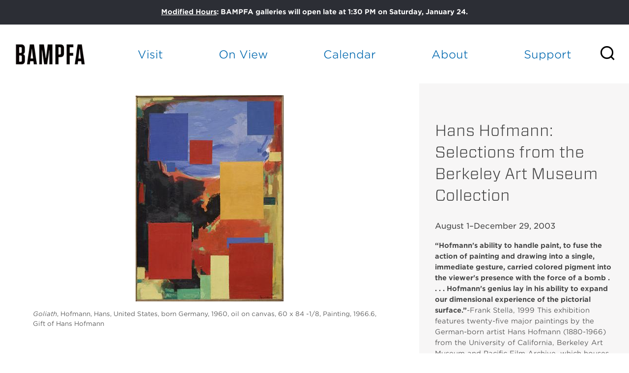

--- FILE ---
content_type: text/css
request_url: https://tags.srv.stackadapt.com/sa.css
body_size: -11
content:
:root {
    --sa-uid: '0-311cf369-da3e-525d-5d1a-458eb1f498c4';
}